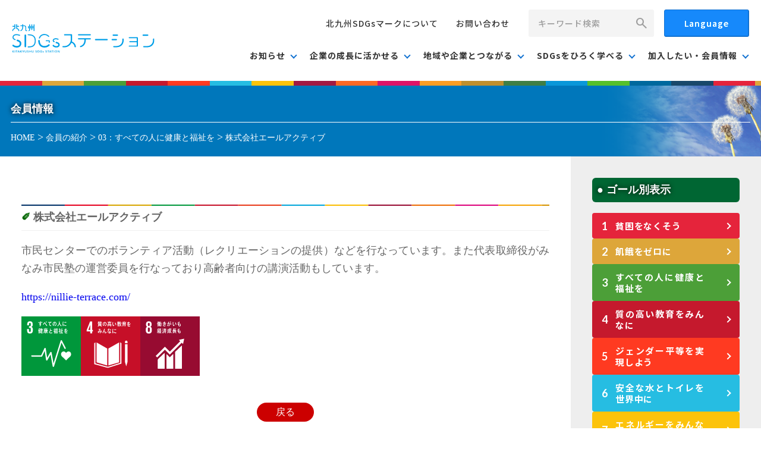

--- FILE ---
content_type: text/css
request_url: https://kitaq-sdgs.com/wp/wp-content/themes/linksoftware2021/legacy-css/breadcrumb.css
body_size: 329
content:
@charset "UTF-8";
/************************************************************************/
/*パンくずナビ*/
/*共通-------------------------------------*/
.css-legacy-interface #breadcrumb {
  width: auto;
  padding: 0;
  margin: 0;
}
.css-legacy-interface #breadcrumb ul {
  list-style: none;
  margin: 0;
  padding: 0;
  font-size: 0;
  line-height: 1.2;
  color: #000;
}
.css-legacy-interface #breadcrumb li {
  margin: 0;
  padding: 0;
  display: inline-block;
  white-space: nowrap;
  overflow: hidden;
}
@media screen and (max-width: 768px) {
  .css-legacy-interface #breadcrumb li {
    white-space: normal;
  }
}
.css-legacy-interface #breadcrumb span {
  font-size: 0.75em;
}
.css-legacy-interface #breadcrumb br {
  display: none;
}
.css-legacy-interface #breadcrumb li::after {
  content: ">";
  margin-left: 0.25rem;
  margin-right: 0.25rem;
}
.css-legacy-interface #breadcrumb li:last-child::after {
  content: "";
  margin-right: 0;
}
.css-legacy-interface #breadcrumb a {
  color: #000;
}
/*# sourceMappingURL=breadcrumb.css.map */

--- FILE ---
content_type: text/css
request_url: https://kitaq-sdgs.com/wp/wp-content/themes/linksoftware2021/legacy-css/iframe-fix.css
body_size: 165
content:
/*iFrame-Fix*/
.css-legacy-interface .iframefix {
  position: relative;
  width: 100%;
  padding-top: 56.25%;
}
.css-legacy-interface .iframefix iframe {
  position: absolute;
  top: 0;
  right: 0;
  width: 100%;
  height: 100%;
}
/*# sourceMappingURL=iframe-fix.css.map */

--- FILE ---
content_type: text/css
request_url: https://kitaq-sdgs.com/wp/wp-content/themes/linksoftware2021/legacy-css/wordpress.css
body_size: 872
content:
@charset "UTF-8";
/******************************************************************************/
/*Wordpress CSS*/
/*
画像
基本構成
左揃え
<div class="wp-block-image"><figure class="alignleft"><img></figure></div>

右揃え
<div class="wp-block-image"><figure class="alignright"><img></figure></div>

中央揃え
<div class="wp-block-image"><figure class="aligncenter"><img></figure></div>


<blockquote class="wp-block-pullquote"><p>リードコラム</p><cite>引用元の表示</cite></blockquote>

*/
/******************************************************************************/
.css-legacy-interface {
  /*ファイルリンク*/
  /*水平線*/
  /*パスワードフォーム*/
}
.css-legacy-interface .size-auto,
.css-legacy-interface .size-full,
.css-legacy-interface .size-large,
.css-legacy-interface .size-medium,
.css-legacy-interface .size-thumbnail {
  max-width: 100%;
  height: auto;
}
.css-legacy-interface .wp-block-file__button {
  display: inline-block;
  white-space: nowrap;
}
.css-legacy-interface .wp-block-separator {
  border: none !important;
  border-bottom: 1px solid #ccc !important;
  margin: 1em auto !important;
  max-width: 100% !important;
}
.css-legacy-interface .wp-block-separator:not(.is-style-wide):not(.is-style-dots) {
  max-width: 100% !important;
}
.css-legacy-interface .wp-block-image,
.css-legacy-interface .wp-block-embed {
  margin-bottom: 1em;
}
.css-legacy-interface .wp-block-column {
  margin-bottom: 1.75em;
}
.css-legacy-interface .post-password-form {
  width: auto;
  display: -webkit-box;
  display: -ms-flexbox;
  display: flex;
  -webkit-box-align: center;
      -ms-flex-align: center;
          align-items: center;
}
.css-legacy-interface .post-password-form * {
  text-align: left;
  text-justify: unset;
}
.css-legacy-interface .post-password-form p {
  display: -webkit-box;
  display: -ms-flexbox;
  display: flex;
  width: 100%;
  margin: 0;
  padding: 0;
}
.css-legacy-interface .post-password-form label {
  margin: 0;
  padding: 0;
  width: calc(100% - 6em);
  font-size: 16px;
}
@media screen and (max-width: 768px) {
  .css-legacy-interface .post-password-form label {
    font-size: 3.2vw;
  }
}
.css-legacy-interface .post-password-form input[type=password] {
  display: inline-block;
  margin: 0;
  padding: 1rem;
  color: #000;
  border: solid 1px #666;
  border-radius: 0;
  width: calc(100% - 6em);
  height: 40px;
}
.css-legacy-interface .post-password-form label ~ input[type=submit] {
  background: #006699;
  border: none;
  color: #fff;
  margin: 0;
  width: 6em;
  height: 40px;
  border-radius: 0;
}
/*# sourceMappingURL=wordpress.css.map */

--- FILE ---
content_type: text/css
request_url: https://kitaq-sdgs.com/wp/wp-content/themes/linksoftware2021/legacy-css/form.css
body_size: 903
content:
@charset "UTF-8";
.css-legacy-interface form {
  margin: 0;
  padding: 0;
  width: 100%;
}
.css-legacy-interface #FORM legend {
  margin: 2em 0 2rem 0;
  padding: 0;
  text-align: center;
}
.css-legacy-interface #FORM legend::before {
  content: "";
  display: inline-block;
  width: 10%;
  height: 0.3em;
  border-top: solid 1px #ccc;
  margin-right: 0.5em;
}
.css-legacy-interface #FORM legend::after {
  content: "";
  display: inline-block;
  width: 10%;
  height: 0.3em;
  border-top: solid 1px #ccc;
  margin-left: 0.5em;
}
.css-legacy-interface #FORM dl {
  margin: 0 0 10px 0;
  padding: 0 0 0 0;
  display: -webkit-box;
  display: -ms-flexbox;
  display: flex;
  -ms-flex-wrap: wrap;
      flex-wrap: wrap;
  font-size: 0.9em;
  width: 100%;
  height: auto;
  border: solid 1px #ccc;
}
.css-legacy-interface #FORM dl dt {
  margin: 0;
  padding: 0.5em;
  min-width: 250px;
  background: #e5e5e5;
}
.css-legacy-interface #FORM dl dt::before {
  content: "";
}
.css-legacy-interface #FORM dl dt::after {
  content: "";
  margin: 0;
  padding: 0;
}
.css-legacy-interface #FORM dl dd {
  margin: 0;
  padding: 0;
  min-width: calc(100% - 260px);
  max-width: 100%;
  min-height: 32px;
  -webkit-box-flex: 1;
      -ms-flex: 1 0 auto;
          flex: 1 0 auto;
}
.css-legacy-interface #FORM dl dd label {
  margin: 0;
  padding: 0.5em 0.5em 0.5em 0;
  display: inline-block;
  line-height: 1.6em;
}
.css-legacy-interface #FORM dl dd::before {
  content: "";
  margin: 0;
  padding: 0;
}
.css-legacy-interface #FORM dl strong {
  font-weight: 300;
}
.css-legacy-interface #FORM dl strong::after {
  content: "※";
  color: #cc0000;
  font-size: 8px;
  margin: 0 0 0 0.25em;
  vertical-align: top;
}
.css-legacy-interface #FORM dl input[type=checkbox] {
  margin: 0 0.25em 0 0;
  padding: 0;
  width: 24px;
  height: 24px;
  vertical-align: bottom;
  font-size: 1em;
}
.css-legacy-interface #FORM dl input[type=radio] {
  margin: 0;
  padding: 0;
  width: 1em;
  height: 1em;
  min-width: 16px;
  min-height: 16px;
  vertical-align: top;
}
.css-legacy-interface #FORM dl input[type=text] {
  display: block;
  width: 100%;
  margin: 0;
  padding: 0.5em;
  border: none;
}
.css-legacy-interface #FORM dl input[type=email] {
  display: block;
  width: 100%;
  margin: 0;
  padding: 0.5em;
  border: none;
}
.css-legacy-interface #FORM dl textarea {
  display: block;
  resize: vertical;
  margin: 0;
  padding: 0.5em;
  width: 100%;
  height: auto;
  line-height: 1.6em;
  vertical-align: top;
  border: none;
}
.css-legacy-interface #FORM div.button ul {
  width: 100%;
  margin: 0;
  padding: 0;
  list-style: none;
  display: -webkit-box;
  display: -ms-flexbox;
  display: flex;
  -webkit-box-pack: center;
  -ms-flex-pack: center;
  justify-content: center;
}
.css-legacy-interface #FORM div.button ul li {
  margin: 5%;
  padding: 0;
  width: 30%;
}
.css-legacy-interface #FORM div.button ul li::before {
  content: "";
  margin: 0;
  padding: 0;
}
.css-legacy-interface #FORM div.button input[type=submit] {
  width: 100%;
  -webkit-box-sizing: border-box;
          box-sizing: border-box;
  margin: 0;
  padding: 0;
  background: #ffffff;
  border: solid 1px #888888;
  cursor: pointer;
  text-shadow: 1px 1px 2px #888888;
  -webkit-transition: all 800ms 0s ease;
  transition: all 800ms 0s ease;
}
.css-legacy-interface #FORM div.button input[type=reset] {
  width: 100%;
  -webkit-box-sizing: border-box;
          box-sizing: border-box;
  margin: 0;
  padding: 0;
  background: #ffffff;
  border: solid 1px #888888;
  cursor: pointer;
  text-shadow: 1px 1px 2px #888888;
  -webkit-transition: all 800ms 0s ease;
  transition: all 800ms 0s ease;
}
.css-legacy-interface #FORM div.button input:hover[type=submit] {
  -webkit-box-sizing: border-box;
          box-sizing: border-box;
  margin: 0;
  padding: 0;
  background: #006699;
  color: #ffffff;
}
.css-legacy-interface #FORM div.button input:hover[type=reset] {
  -webkit-box-sizing: border-box;
          box-sizing: border-box;
  margin: 0;
  padding: 0;
  background: #006699;
  color: #ffffff;
}
/*# sourceMappingURL=form.css.map */

--- FILE ---
content_type: application/javascript
request_url: https://kitaq-sdgs.com/wp/wp-content/themes/linksoftware2021/js/library/ScrollTriggerConfigScrollTarget.js
body_size: 379
content:
//////////////////////////////////////////////////////////////////
//	ViewPort に出入りする度に Toggle させたい場合 .js-scroll-target
//////////////////////////////////////////////////////////////////

var jsScrollTargets = gsap.utils.toArray(".js-scroll-target");

jsScrollTargets.forEach((jsScrollTarget) => {
    gsap.to(jsScrollTarget, {
        scrollTrigger: {
            trigger: jsScrollTarget,
            start: "top 60%", //発火位置を変更したい場合はここを調整
            end: "bottom 15%", //発火位置を変更したい場合はここを調整
            toggleClass: "is-on",
            // markers: true
        },
    });
});

//////////////////////////////////////////////////////////////////
//	一度しか発火させたくない場合 .js-scroll-target-once
//////////////////////////////////////////////////////////////////
var jsScrollTargetsOnce = gsap.utils.toArray(".js-scroll-target-once");

jsScrollTargetsOnce.forEach((jsScrollTargetOnce) => {
    gsap.to(jsScrollTargetOnce, {
        scrollTrigger: {
            trigger: jsScrollTargetOnce,
            start: "top 75%", //発火位置を変更したい場合はここを調整
            toggleClass: "is-on",
            once: true, // 一度classが付いたら外れないようにする
            // markers: true
        },
    });
});

var jsScrollTargetsOnce = gsap.utils.toArray(".js-scroll-target-once-01");

jsScrollTargetsOnce.forEach((jsScrollTargetOnce) => {
    gsap.to(jsScrollTargetOnce, {
        scrollTrigger: {
            trigger: jsScrollTargetOnce,
            start: "top 80%", //発火位置を変更したい場合はここを調整
            toggleClass: "is-on",
            once: true, // 一度classが付いたら外れないようにする
            // markers: true
        },
    });
});

var jsScrollTargetsOnce = gsap.utils.toArray(".js-scroll-target-once-02");

jsScrollTargetsOnce.forEach((jsScrollTargetOnce) => {
    gsap.to(jsScrollTargetOnce, {
        scrollTrigger: {
            trigger: jsScrollTargetOnce,
            start: "top 85%", //発火位置を変更したい場合はここを調整
            toggleClass: "is-on",
            once: true, // 一度classが付いたら外れないようにする
            // markers: true
        },
    });
});


--- FILE ---
content_type: image/svg+xml
request_url: https://kitaq-sdgs.com/wp/wp-content/themes/linksoftware2021/img/category04.svg
body_size: 5919
content:
<?xml version="1.0" encoding="utf-8"?>
<!-- Generator: Adobe Illustrator 15.1.0, SVG Export Plug-In  -->
<!DOCTYPE svg PUBLIC "-//W3C//DTD SVG 1.1//EN" "http://www.w3.org/Graphics/SVG/1.1/DTD/svg11.dtd" [
	<!ENTITY ns_flows "http://ns.adobe.com/Flows/1.0/">
]>
<svg version="1.1"
	 xmlns="http://www.w3.org/2000/svg" xmlns:xlink="http://www.w3.org/1999/xlink" xmlns:a="http://ns.adobe.com/AdobeSVGViewerExtensions/3.0/"
	 x="0px" y="0px" width="152px" height="152px" viewBox="0 0 152 152" enable-background="new 0 0 152 152" xml:space="preserve">
<defs>
</defs>
<rect fill="#C60F28" width="152" height="152"/>
<polygon fill="#FFFFFF" points="67.402,82.064 40.14,66.324 40.14,117.244 67.402,125.47 "/>
<polygon fill="#FFFFFF" points="70.399,82.169 70.399,125.487 97.838,117.238 97.838,66.326 "/>
<polygon fill="#FFFFFF" points="113.589,116.341 112.789,116.341 116.016,127.614 119.236,116.341 118.437,116.341 119.236,116.341 
	119.236,71.038 118.437,71.038 117.636,71.038 116.787,71.038 115.182,71.038 114.39,71.038 113.589,71.038 112.787,71.038 
	112.787,116.341 "/>
<polygon fill="#FFFFFF" points="103.694,68.511 100.771,66.203 100.771,118.626 70.48,128.412 69.079,128.412 68.803,128.412 
	67.402,128.412 37.246,119.988 37.246,66.203 34.321,68.511 34.321,122.039 67.264,131.158 68.803,131.158 69.079,131.158 
	70.617,131.158 101.009,121.509 103.694,120.719 "/>
<path fill="#FFFFFF" d="M119.238,65.037c0-1.784-1.444-3.227-3.223-3.227c-1.784,0-3.227,1.442-3.227,3.227v3.476h6.449V65.037z"/>
<path fill="#FFFFFF" d="M23.812,43.45h4.882v-4.971h2.081v-4.021h-2.081V12.804h-5.064l-8.902,22.513v3.163h9.085V43.45z
	 M19.245,34.458l4.611-12.61h0.047v12.61H19.245z"/>
<path fill="#FFFFFF" d="M47.273,16.087l0.014,1.517h-1.278v-1.558h-0.806c-0.107,1.065-0.598,1.949-1.322,2.598l-1.022-0.716
	c1.037-0.841,1.059-1.643,1.059-3.006c0-0.521-0.021-1.041-0.045-1.562l1.104,0.084c0.604-0.084,1.912-0.392,2.384-0.634
	l0.974,1.183c0,0.113-0.122,0.155-0.194,0.155c-0.082,0-0.166-0.042-0.24-0.084c-0.878,0.167-1.768,0.266-2.657,0.35
	c0,0.196,0,0.38-0.011,0.576h4.292v1.097H47.273z M52.35,16.215v1.389h-1.383v-1.461h-0.949c-0.156,0.758-0.58,1.407-1.134,1.812
	h3.453v5.496h-1.42c0.664,0.592,2.119,0.899,2.948,1.012l-0.89,1.324c-1.313-0.368-2.61-0.887-3.813-1.616
	c0.265-0.255,0.565-0.451,0.819-0.72h-3.166c0.105,0.128,0.732,0.72,0.732,0.832c0,0.097-0.095,0.139-0.166,0.139
	c-0.047,0-0.096-0.013-0.146-0.028c-1.118,0.593-2.297,1.111-3.513,1.351l-0.769-1.152c1.033-0.212,2.046-0.38,2.907-1.141h-1.305
	v-5.496h3.953c-0.24-0.138-0.468-0.306-0.696-0.461c0.77-0.55,0.988-1.056,0.988-2.094c0-0.689-0.016-1.393-0.05-2.082l1.107,0.086
	c0.587-0.056,1.769-0.31,2.368-0.619l1.108,1.14c0.047,0.055,0.131,0.124,0.131,0.21c0,0.112-0.157,0.126-0.217,0.126
	c-0.108,0-0.216-0.028-0.314-0.085c-0.949,0.114-1.899,0.213-2.85,0.254c0,0.21,0,0.408-0.01,0.618h3.821v1.168H52.35z
	 M50.907,18.953h-5.078v0.574h5.078V18.953z M50.917,20.417h-5.089v0.549h5.089V20.417z M50.917,21.862h-5.089v0.563h5.089V21.862z"
	/>
<path fill="#FFFFFF" d="M61.712,24.855c-0.374-0.407-0.708-0.843-1.079-1.235c1.898-0.533,3.653-1.308,3.653-3.977
	c0-1.812-0.937-3.456-2.512-3.823c-0.326,2.432-0.964,6.297-2.852,7.729C58.572,23.815,58.225,24,57.805,24
	c-0.494,0-0.976-0.395-1.288-0.815c-0.565-0.759-0.771-1.896-0.771-2.881c0-3.442,2.442-5.876,5.306-5.876
	c2.646,0,4.797,1.841,4.797,5.115C65.849,22.606,64.094,24.212,61.712,24.855 M57.479,18.377c-0.23,0.605-0.336,1.267-0.336,1.927
	c0,0.576,0.105,2.065,0.78,2.065c0.243,0,0.444-0.267,0.59-0.449c1.132-1.351,1.613-4.23,1.731-6.072
	C59.163,16.073,57.924,17.199,57.479,18.377"/>
<path fill="#FFFFFF" d="M68.175,15.399v-1.281h4.206v-1.377l1.507,0.1c0.085,0,0.192,0.043,0.192,0.169
	c0,0.111-0.121,0.211-0.205,0.24v0.868h4.344v1.281H68.175z M75.883,25.604l-0.913-1.143c0.842-0.167,1.563-0.28,1.563-1.501v-2.574
	h-6.615v4.893h-1.369v-5.986h9.404v3.766C77.953,24.702,77.217,25.391,75.883,25.604 M69.953,15.875h6.472v2.883h-6.472V15.875z
	 M70.725,21.02h5.029v3.105h-5.029V21.02z M75.069,16.9h-3.806v0.875h3.806V16.9z M74.465,22.019h-2.477v1.055h2.477V22.019z"/>
<path fill="#FFFFFF" d="M83.062,24.871c-0.349,0.01-0.678-0.146-0.938-0.409c-1.039-1.067-1.369-3.084-1.411-4.63
	c-0.035-1.293,0.061-2.588,0.242-3.86c0.06-0.492,0.12-0.971,0.2-1.452c0.379,0.103,1.385,0.428,1.703,0.629
	c0.049,0.028,0.086,0.08,0.088,0.152c0.005,0.153-0.138,0.244-0.245,0.273c-0.241,0.724-0.401,2.05-0.464,2.839
	c-0.059,0.593-0.042,1.181-0.025,1.787c0.017,0.615,0.109,1.29,0.293,1.877c0.081,0.261,0.265,0.906,0.565,0.897
	c0.577-0.016,1.298-1.877,1.547-2.447l0.758,1.794C85.017,23.259,84.014,24.847,83.062,24.871 M88.933,22.591
	c-0.266-2.257-0.819-4.112-2.038-5.936c0.5-0.236,0.961-0.516,1.46-0.741c1.078,1.545,1.842,4,2.123,5.947
	C89.968,22.127,89.456,22.363,88.933,22.591"/>
<path fill="#FFFFFF" d="M99.097,14.486c-0.432,0.911-0.904,1.824-1.465,2.643h0.779v1.137H96.87
	c-0.179,0.226-0.347,0.45-0.539,0.675h1.659v0.969c-0.407,0.493-0.831,0.958-1.299,1.379v0.352c0.66-0.112,1.334-0.225,1.996-0.381
	l-0.108,1.296c-0.601,0.17-1.214,0.264-1.815,0.391v0.829c0,1.338-0.65,1.927-1.696,2.196l-0.89-1.027
	c1.035-0.296,1.251-0.493,1.251-1.772c-0.542,0.128-1.096,0.24-1.636,0.366c-0.011,0.084-0.086,0.237-0.169,0.237
	c-0.073,0-0.108-0.053-0.131-0.126l-0.554-1.432c0.815-0.1,1.634-0.242,2.44-0.396c0-0.447-0.023-0.913-0.023-1.364l0.736,0.044
	c0.167-0.184,0.32-0.392,0.455-0.633H95.44c-0.648,0.647-1.359,1.197-2.13,1.616l-0.828-0.956c1.033-0.576,2.007-1.307,2.813-2.276
	h-2.514v-1.168h2.021v-1.207h-1.552v-1.291h1.54v-1.745l1.43,0.128c0.072,0,0.145,0.041,0.145,0.139c0,0.115-0.099,0.212-0.18,0.255
	v1.236h1.737l-0.823,0.813c0.301-0.688,0.576-1.375,0.792-2.108l1.313,0.803c0.069,0.041,0.142,0.111,0.142,0.227
	C99.348,14.486,99.18,14.501,99.097,14.486 M96.161,15.85v1.25c0.266-0.392,0.519-0.815,0.746-1.25H96.161z M103.161,25.658
	c-0.697-0.505-1.576-1.572-2.081-2.347c-0.791,1.042-1.887,1.94-2.969,2.5l-0.879-1.093c1.168-0.464,2.368-1.392,3.042-2.613
	c-0.421-0.888-0.708-1.829-0.936-2.8c-0.146,0.269-0.305,0.533-0.484,0.773l-0.829-0.898c1.047-1.632,1.708-4.328,1.902-6.34
	l1.525,0.479c0.084,0.025,0.157,0.142,0.157,0.236c0,0.128-0.179,0.241-0.266,0.271c-0.167,0.659-0.348,1.332-0.551,1.979h3.02
	v1.252h-0.662c-0.133,1.657-0.472,3.638-1.241,5.072c0.603,0.983,1.433,1.743,2.298,2.377L103.161,25.658z M100.349,17.059
	l-0.123,0.311c0.148,1.15,0.448,2.26,0.834,3.327c0.382-1.153,0.599-2.401,0.672-3.638H100.349z"/>
<path fill="#FFFFFF" d="M113.3,15.468c0.733,0.858,1.514,1.661,2.211,2.557l-1.08,0.988c-0.313-0.438-0.613-0.857-0.978-1.237
	c-2.477,0.226-4.965,0.294-7.457,0.448l-0.288-1.361h1.24c0.167,0,0.335-0.072,0.468-0.197c0.362-0.323,0.649-0.788,0.939-1.197
	h-3.045v-1.21h4.404v-1.444l1.693,0.111c0.086,0,0.145,0.099,0.145,0.198c0,0.125-0.167,0.24-0.25,0.281v0.854h4.439v1.21H113.3z
	 M112.349,25.646l-0.868-1.042c0.806-0.141,1.301-0.294,1.301-1.377h-4.608v2.307h-1.356V18.7h7.372v4.808
	C114.188,24.913,113.491,25.534,112.349,25.646 M108.163,19.77v0.633h4.618l0.014-0.633H108.163z M112.795,21.442h-4.632v0.688
	h4.632V21.442z M110.411,15.468c-0.507,0.479-0.985,1.014-1.527,1.448c1.217-0.041,2.441-0.126,3.655-0.196
	c-0.216-0.195-0.42-0.421-0.623-0.633c0.349-0.194,0.696-0.393,1.034-0.619H110.411z"/>
<path fill="#FFFFFF" d="M127.215,19.87c-0.057,0-0.118-0.028-0.176-0.068c-0.87,0.292-2.542,0.956-3.333,1.317v2.165l-1.42-0.014
	c0.013-0.194,0.013-0.407,0.013-0.644V21.84c-0.963,0.447-1.445,1.023-1.445,1.67c0,0.563,0.555,0.857,1.647,0.857
	c1.191,0,2.275-0.153,3.503-0.562l-0.047,1.645c-1.06,0.348-2.228,0.406-3.021,0.406c-2.358,0-3.538-0.742-3.538-2.249
	c0-0.729,0.339-1.402,0.986-2.022c0.41-0.379,1.023-0.786,1.828-1.208c-0.021-0.633-0.216-0.956-0.564-0.956
	c-0.445,0-0.854,0.167-1.237,0.535c-0.244,0.225-0.554,0.519-0.927,0.952c-0.446,0.495-0.724,0.832-0.891,1.001
	c-0.217-0.255-0.553-0.633-1.001-1.151c1.351-1.057,2.361-2.334,3.034-3.811c-0.638,0.084-1.35,0.143-2.117,0.184
	c-0.047-0.534-0.121-1.025-0.193-1.461c1.129,0,2.058-0.043,2.755-0.141c0.143-0.41,0.276-1.057,0.409-1.942l1.623,0.367
	c0.095,0.025,0.144,0.084,0.144,0.168s-0.058,0.154-0.191,0.21c-0.061,0.24-0.168,0.606-0.322,1.081
	c0.551-0.07,1.37-0.278,2.247-0.518l-0.133,1.545c-0.661,0.141-1.551,0.281-2.656,0.437c-0.17,0.421-0.446,0.941-0.748,1.404
	c0.289-0.084,0.529-0.096,0.685-0.096c0.734,0,1.218,0.492,1.432,1.502c0.962-0.506,2.058-1.026,3.249-1.56l0.552,1.573
	C127.36,19.814,127.314,19.87,127.215,19.87"/>
<path fill="#FFFFFF" d="M53.291,41.06c-0.531-0.421-1.071-0.86-1.636-1.21c-0.47,1.3-1.421,2.918-2.478,3.559l-1.25-0.832
	c1.143-0.671,1.984-1.966,2.452-3.383c-0.723-0.377-1.48-0.686-2.247-0.847c-0.17,0.496-0.363,0.991-0.581,1.46
	c-0.517,1.165-1.166,2.348-2.392,2.348c-1.01,0-1.72-0.977-1.72-2.189c0-1.546,1.061-2.641,2.225-2.961
	c0.482-0.131,0.984-0.143,1.467-0.131c0.338-0.874,0.708-2.492,0.879-3.455l-2.563,0.45l-0.278-1.677h0.135
	c0.843,0,3.344-0.205,4.053-0.528c0.181,0.238,0.386,0.456,0.591,0.676c-0.254,0.889-0.53,1.763-0.795,2.65
	c-0.206,0.675-0.396,1.347-0.627,2.002c0.771,0.146,1.527,0.379,2.251,0.732c0.253-0.936,0.359-1.943,0.396-2.92
	c0.481,0.333,0.96,0.656,1.42,1.02c-0.097,0.862-0.217,1.72-0.445,2.539c0.611,0.319,1.239,0.641,1.827,1.065
	C53.761,39.965,53.53,40.521,53.291,41.06 M44.801,39.893c0,0.366,0.13,0.688,0.454,0.688c0.219,0,0.363-0.087,0.507-0.262
	c0.386-0.439,0.781-1.545,0.974-2.146C45.894,38.248,44.801,38.668,44.801,39.893"/>
<path fill="#FFFFFF" d="M62.226,43.232c-1.6,0-1.479-1.706-1.479-3.034v-1.312c0-0.391,0.011-0.861-0.435-0.861
	c-0.109,0-0.216,0.028-0.323,0.057c-1.806,0.523-2.491,3.32-3.06,5.079c-0.477-0.262-0.945-0.524-1.416-0.788
	c0.493-1.369,1.045-2.697,1.613-4.042c0.634-1.495,1.259-3.007,1.91-4.502c0.362-0.83,0.697-1.674,1.083-2.493
	c0.445,0.209,1.105,0.515,1.517,0.78c0.046,0.022,0.082,0.067,0.082,0.138c0,0.109-0.107,0.177-0.202,0.177
	c-0.807,1.398-1.527,2.883-2.263,4.319c-0.071,0.141-0.142,0.266-0.217,0.391c0.492-0.275,1.047-0.527,1.601-0.527
	c1.166,0,1.528,0.898,1.528,2.104c0,0.72-0.013,1.424-0.013,2.145c0,0.362,0.048,0.861,0.456,0.861c0.531,0,1.133-0.499,1.518-0.888
	c0.488-0.511,0.878-1.177,1.225-1.826c0.192,0.666,0.383,1.315,0.555,1.979C65.101,42.332,63.655,43.232,62.226,43.232"/>
<path fill="#FFFFFF" d="M73.423,34.088c-0.59,0.167-1.166,0.311-1.757,0.421c-0.624,2.165-1.492,4.724-2.623,6.592
	c-0.446-0.224-0.893-0.491-1.324-0.758c1.024-1.716,1.865-3.669,2.408-5.665c-0.59,0.101-1.192,0.142-1.794,0.152
	c-0.061-0.489-0.133-0.981-0.192-1.488c0.217,0.029,0.434,0.029,0.663,0.029c0.553,0,1.116-0.029,1.673-0.115
	c0.179-0.784,0.276-1.614,0.324-2.427c0.565,0.084,1.119,0.152,1.673,0.279c-0.145,0.646-0.287,1.309-0.481,1.954
	c0.493-0.112,0.965-0.309,1.445-0.481C73.438,33.077,73.423,33.582,73.423,34.088 M76.785,42.684
	c-0.499-0.518-1.007-1.051-1.598-1.447c0.008,0.156,0.001,0.311-0.004,0.462c-0.053,1.45-0.993,1.843-2.078,1.843
	c-0.386,0-0.768-0.054-1.139-0.182c-0.723-0.281-1.453-1.013-1.416-1.996c0.053-1.418,1.065-2.135,2.196-2.135
	c0.324,0,0.661,0.026,0.984,0.082c-0.012-0.66-0.035-1.32-0.012-1.982c0.014-0.335,0.059-0.631,0.18-0.954h1.084
	c0.072,0,0.422-0.057,0.417,0.113c0,0.028-0.001,0.04-0.014,0.056c-0.154,0.252-0.237,0.562-0.248,0.857
	c-0.027,0.745-0.007,1.474,0.026,2.22c0.867,0.351,1.854,0.999,2.549,1.674C77.421,41.771,77.115,42.25,76.785,42.684 M73.792,40.66
	c-0.262-0.123-0.563-0.153-0.863-0.153c-0.456,0-1.03,0.14-1.053,0.8c-0.025,0.649,0.664,0.943,1.135,0.943
	c0.443,0,0.773-0.101,0.795-0.703C73.817,41.253,73.804,40.957,73.792,40.66 M77.007,35.959c-0.842-0.771-1.89-1.32-2.926-1.616
	l0.697-1.403c1.036,0.307,2.154,0.812,2.999,1.615L77.007,35.959z"/>
<path fill="#FFFFFF" d="M82.607,43.113c-0.44,0.043-0.875,0.103-1.326,0.156c-0.545-1.724-0.631-3.591-0.631-5.418
	c0-2.042,0.267-4.097,0.631-6.096l1.057,0.243c0.159,0.045,0.366,0.058,0.522,0.133c0.074,0.024,0.137,0.069,0.137,0.184
	c0,0.113-0.109,0.187-0.195,0.187c-0.486,2.001-0.706,4.256-0.706,6.326c0,0.518,0.025,1.022,0.025,1.54
	c0.217-0.648,0.423-1.308,0.654-1.957c0.306,0.275,0.61,0.561,0.911,0.835C83.153,40.524,82.766,41.673,82.607,43.113
	 M90.472,42.703c-0.67,0.146-1.545,0.145-2.221,0.122c-1.737-0.053-3.356-0.331-3.567-2.942c0.409-0.302,0.819-0.621,1.239-0.911
	c0.003,1.481,0.705,2.149,1.838,2.185c0.894,0.028,1.88-0.027,2.738-0.325C90.49,41.454,90.48,42.07,90.472,42.703 M90.167,34.727
	c-0.938-0.195-1.861-0.251-2.815-0.17c-0.655,0.053-1.303,0.183-1.947,0.334c-0.051-0.514-0.086-1.151-0.15-1.665
	c0.908-0.25,1.83-0.248,2.758-0.327c0.765-0.062,1.528,0.006,2.294,0.112C90.261,33.58,90.227,34.159,90.167,34.727"/>
</svg>


--- FILE ---
content_type: image/svg+xml
request_url: https://kitaq-sdgs.com/wp/wp-content/themes/linksoftware2021/img/category03.svg
body_size: 5942
content:
<?xml version="1.0" encoding="utf-8"?>
<!-- Generator: Adobe Illustrator 15.1.0, SVG Export Plug-In  -->
<!DOCTYPE svg PUBLIC "-//W3C//DTD SVG 1.1//EN" "http://www.w3.org/Graphics/SVG/1.1/DTD/svg11.dtd" [
	<!ENTITY ns_flows "http://ns.adobe.com/Flows/1.0/">
]>
<svg version="1.1"
	 xmlns="http://www.w3.org/2000/svg" xmlns:xlink="http://www.w3.org/1999/xlink" xmlns:a="http://ns.adobe.com/AdobeSVGViewerExtensions/3.0/"
	 x="0px" y="0px" width="152px" height="152px" viewBox="0 0 152 152" enable-background="new 0 0 152 152" xml:space="preserve">
<defs>
</defs>
<rect fill="#00973B" width="152" height="152"/>
<path fill="#FFFFFF" d="M127.055,96.89c0-4.103-2.744-7.43-6.9-7.43c-2.079,0-4.586,2.183-5.948,3.526
	c-1.361-1.346-3.704-3.53-5.782-3.53c-4.156,0-7.068,3.326-7.068,7.432c0,2.054,0.841,3.908,2.205,5.255l10.655,10.24l10.641-10.229
	l-0.009-0.007C126.211,100.8,127.055,98.942,127.055,96.89"/>
<path fill="#FFFFFF" d="M81.689,129.102c-0.035,0-0.072-0.002-0.108-0.004c-0.811-0.046-1.48-0.623-1.616-1.389l-5.413-30.243
	l-8.199,14.584c-0.358,0.639-1.109,0.982-1.846,0.855c-0.744-0.127-1.318-0.696-1.426-1.414l-3.48-23.337l-6.369,13.721
	c-0.281,0.606-0.907,0.995-1.598,0.995h-24.75c-0.966,0-1.75-0.751-1.75-1.678c0-0.929,0.784-1.68,1.75-1.68h23.613l8.376-18.048
	c0.318-0.685,1.067-1.081,1.84-0.98c0.771,0.104,1.38,0.685,1.491,1.423l3.589,24.067l8.084-14.385
	c0.355-0.631,1.086-0.976,1.824-0.858c0.736,0.118,1.315,0.668,1.441,1.374l5.012,28.007l18.268-58.214
	c0.208-0.662,0.818-1.135,1.538-1.188c0.722-0.053,1.401,0.319,1.714,0.942l9.613,19.118c0.417,0.833,0.053,1.838-0.816,2.239
	c-0.87,0.404-1.918,0.053-2.337-0.783l-7.656-15.228l-19.114,60.908C83.141,128.62,82.458,129.102,81.689,129.102"/>
<path fill="#FFFFFF" d="M21.691,43.798c5.2,0,7.458-2.758,7.458-7.004v-4.521c0-2.803-1.22-4.612-3.796-5.197
	c2.125-0.679,3.526-2.398,3.526-4.973v-2.668c0-4.339-2.08-7.007-6.826-7.007c-5.334,0-7.188,3.162-7.188,7.685v2.711h4.702v-3.118
	c0-1.897,0.589-2.98,2.216-2.98c1.629,0,2.213,1.083,2.213,2.755v3.299c0,1.629-1.084,2.486-2.755,2.486h-1.945V29.2h2.17
	c1.808,0,2.53,0.857,2.53,2.485v5.063c0,1.626-0.722,2.757-2.304,2.757c-1.763,0-2.396-1.176-2.396-2.983v-4.385h-4.699v4.022
	C14.596,40.816,16.447,43.798,21.691,43.798"/>
<path fill="#FFFFFF" d="M107.315,24.602c-0.43,0.043-0.858,0.104-1.3,0.158c-0.536-1.735-0.619-3.614-0.619-5.452
	c0-2.056,0.26-4.125,0.619-6.137l1.038,0.243c0.154,0.045,0.358,0.059,0.511,0.133c0.074,0.027,0.134,0.071,0.134,0.188
	c0,0.114-0.106,0.186-0.192,0.186c-0.478,2.015-0.693,4.285-0.693,6.37c0,0.521,0.025,1.026,0.025,1.55
	c0.215-0.653,0.418-1.317,0.642-1.97c0.301,0.274,0.601,0.563,0.896,0.839C107.852,21.996,107.472,23.153,107.315,24.602
	 M114.901,24.332c-0.659,0.146-1.518,0.144-2.182,0.125c-1.706-0.056-3.295-0.335-3.502-2.965c0.403-0.304,0.803-0.625,1.216-0.917
	c0.003,1.491,0.694,2.163,1.806,2.2c0.877,0.025,1.846-0.029,2.689-0.327C114.918,23.073,114.91,23.694,114.901,24.332
	 M114.601,16.302c-0.92-0.195-1.828-0.251-2.765-0.171c-0.643,0.054-1.279,0.184-1.912,0.337c-0.05-0.517-0.085-1.159-0.147-1.677
	c0.89-0.249,1.796-0.249,2.707-0.327c0.751-0.063,1.501,0.004,2.253,0.112C114.693,15.148,114.661,15.732,114.601,16.302"/>
<path fill="#FFFFFF" d="M53.365,16.207c-0.499-0.041-0.999-0.069-1.487-0.082c-0.73-0.021-1.458-0.053-2.178-0.029
	c0.012,0.543-0.013,1.05,0.023,1.589c0.379,0.688,0.453,1.521,0.453,2.311c0,2.439-0.976,4.62-2.997,5.378
	c-0.436-0.38-0.9-0.715-1.326-1.109c1.098-0.266,2.266-1.197,2.639-2.515c-0.301,0.19-0.653,0.236-1.008,0.236
	c-1.035,0-1.645-1.333-1.645-2.46c0-1.403,0.694-2.793,1.973-2.793c0.159,0,0.329,0.019,0.488,0.059
	c0-0.231-0.011-0.472-0.024-0.704c-0.83-0.007-1.656,0.058-2.472,0.11c-0.792,0.067-1.569,0.15-2.35,0.261
	c-0.047-0.558-0.026-1.126-0.047-1.683c1.617-0.031,3.225-0.031,4.842-0.091c-0.036-0.72-0.058-1.429-0.071-2.159
	c0.353,0.027,0.731,0.088,1.085,0.145c0.145,0.027,0.315,0.027,0.45,0.072c0.083,0.016,0.181,0.043,0.181,0.177
	c0,0.133-0.084,0.25-0.156,0.306c-0.014,0.47-0.025,0.971-0.025,1.438c1.242-0.01,2.495-0.035,3.739-0.076L53.365,16.207z
	 M47.934,18.152c-0.559,0-0.805,0.644-0.805,1.242c0,0.484,0.146,1.186,0.645,1.186c0.536,0,0.636-0.819,0.636-1.316
	C48.41,18.872,48.41,18.152,47.934,18.152"/>
<path fill="#FFFFFF" d="M64.742,24.894c-0.617-0.826-1.338-1.688-1.979-2.608c-0.759-1.088-1.543-2.223-2.282-3.298
	c-0.253-0.365-0.507-0.765-0.759-1.131c-0.132-0.185-0.3-0.521-0.531-0.521c-0.329,0-0.639,0.629-0.821,0.901
	c-0.242,0.386-0.484,0.799-0.712,1.166c-0.411,0.677-0.772,1.365-1.172,2.023v0.078c0,0.122-0.05,0.228-0.155,0.228l-1.34-1.479
	c0.496-0.597,0.99-1.194,1.424-1.868c0.46-0.691,0.87-1.458,1.352-2.149c0.461-0.626,0.82-0.996,1.506-0.996
	c0.509,0,0.848,0.336,1.199,0.765c0.265,0.322,0.52,0.754,0.758,1.09c0.571,0.812,1.136,1.644,1.715,2.409
	c0.892,1.211,2.053,2.653,2.992,3.785L64.742,24.894z M62.975,16.312c-0.385-0.688-0.815-1.334-1.242-1.982l0.83-0.715
	c0.438,0.616,0.847,1.299,1.208,1.988L62.975,16.312z M64.395,15.369c-0.372-0.703-0.789-1.353-1.242-1.998l0.833-0.697
	c0.426,0.636,0.834,1.313,1.196,2.003L64.395,15.369z"/>
<path fill="#FFFFFF" d="M76.821,15.424c-0.503,0.103-1.167,0.26-1.775,0.479c-1.466,0.437-2.469,1.929-2.454,3.909
	c0.023,2.936,1.844,3.209,3.661,3.242c-0.083,0.552-0.168,1.114-0.286,1.665c-0.076,0-0.167-0.002-0.245-0.004
	c-0.803-0.015-1.62-0.2-2.37-0.556c-1.42-0.66-2.315-2.243-2.3-4.188c0.014-1.842,0.656-3.184,1.421-4.179
	c-1.337,0.084-2.833,0.227-4.145,0.415c-0.063-0.724-0.03-1.155-0.1-1.717c2.318-0.034,4.614-0.114,6.885-0.432
	c0.539-0.079,1.453-0.197,1.765-0.242c0.058,0.217,0.188,1.341,0.206,1.452C77.102,15.383,76.946,15.396,76.821,15.424"/>
<path fill="#FFFFFF" d="M85.599,24.709c-0.362-0.43-0.691-0.88-1.058-1.293c1.861-0.556,3.579-1.363,3.579-4.15
	c0-1.895-0.917-3.61-2.459-3.994c-0.318,2.538-0.943,6.577-2.79,8.072c-0.341,0.278-0.68,0.471-1.093,0.471
	c-0.484,0-0.953-0.413-1.257-0.854c-0.553-0.79-0.754-1.979-0.754-3.008c0-3.594,2.385-6.133,5.187-6.133
	c2.591,0,4.695,1.922,4.695,5.341C89.648,22.359,87.929,24.032,85.599,24.709 M81.46,17.943c-0.224,0.631-0.331,1.322-0.331,2.009
	c0,0.602,0.107,2.16,0.766,2.16c0.234,0,0.435-0.281,0.578-0.471c1.102-1.409,1.575-4.418,1.691-6.34
	C83.106,15.535,81.896,16.71,81.46,17.943"/>
<path fill="#FFFFFF" d="M101.544,25.271c-1.986-1.34-3.595-3.795-4.44-6.325c-0.188,0.657-0.384,1.294-0.649,1.904
	c-0.586,1.382-1.512,2.646-2.609,3.545c-0.394,0.321-0.806,0.613-1.238,0.832l-1.059-1.223c0.47-0.232,1-0.567,1.43-0.943
	c1.566-1.351,2.576-3.33,2.971-5.718c0.253-1.495,0.19-3.021,0.19-4.533L97.813,13c0.098,0.013,0.229,0.074,0.229,0.215
	c0,0.151-0.119,0.235-0.214,0.266c-0.023,0.593-0.037,1.18-0.037,1.771c0,1.966,0.901,4.101,1.875,5.615
	c0.72,1.117,2.066,2.354,3.126,2.965L101.544,25.271z"/>
<path fill="#FFFFFF" d="M54.242,43.302c-0.55,0.014-1.1,0.027-1.65,0.027c-1.819,0-3.53-0.215-4.926-1.751
	c-0.365,0.66-0.804,1.278-1.319,1.779l-0.794-0.688v0.805h-1.345v-6.817c-0.157,0.299-0.331,0.612-0.523,0.887L42.9,36.351
	c1.003-1.421,1.833-4.346,2.113-6.172l1.457,0.659c0.049,0.029,0.098,0.074,0.098,0.144c0,0.088-0.073,0.159-0.131,0.188h2.598
	v1.164l-1.647,2.958h1.77c-0.085,1.72-0.194,3.5-0.83,5.097c0.978,1.492,2.934,1.62,4.412,1.62c0.635,0,1.258-0.04,1.896-0.085
	L54.242,43.302z M45.771,36.367v-0.489l1.727-3.532h-1.126v-0.992c-0.232,0.877-0.501,1.753-0.818,2.601v8.343
	c0.563-0.46,1.051-1.064,1.38-1.782c-0.415-1.106-0.77-2.238-0.978-3.418c0.378-0.198,0.747-0.401,1.124-0.601
	c0.087,0.817,0.27,1.624,0.492,2.396c0.146-0.832,0.241-1.679,0.292-2.525H45.771z M53.874,34.699v1.996h-2.076v0.762h2.284v1.093
	h-2.284v0.703h2.444v1.135h-2.432v1.233h-1.322v-1.264h-1.465v-1.076h1.465V38.55h-1.246v-1.077h1.246v-0.777h-1.161v-1.033h1.161
	v-0.963h-1.832v-1.146h1.832v-0.92h-1.721v-1.178h1.684v-1.233l1.406,0.13c0.111,0.013,0.198,0.072,0.198,0.216
	c0,0.113-0.137,0.199-0.21,0.257v0.631h2.019v2.098h0.733v1.146H53.874z M52.604,32.633h-0.807v0.945h0.807V32.633z M52.604,34.699
	h-0.807v0.963h0.807V34.699z"/>
<path fill="#FFFFFF" d="M67.148,43.063c-1.383-0.518-2.8-1.581-3.776-2.886c0,0.341,0.011,0.668,0.011,1.007
	c0,1.524-0.392,2.088-1.614,2.428l-0.955-1.051c0.931-0.265,1.263-0.443,1.263-1.671v-2.859h-1.896
	c0.454,0.403,0.894,0.802,1.306,1.245l-0.805,0.844c-0.488-0.354-0.976-0.697-1.478-1.02l0.784-1.069h-0.185v-1.076h2.26v-0.682
	h-3.116c-0.011,0.518-0.011,1.036-0.051,1.552c-0.11,1.688-0.537,4.115-1.462,5.417c-0.358-0.279-0.699-0.563-1.065-0.828
	c1.123-1.732,1.232-4.44,1.232-6.556c0-1.565-0.059-3.136-0.083-4.704h4.153v-1.405c0.464,0.03,1.054,0.03,1.504,0.088
	c0.085,0.016,0.197,0.045,0.197,0.179c0,0.136-0.123,0.224-0.21,0.25v0.889h4.193v1.259h-8.395c0,0.887,0.009,1.759,0.009,2.646
	h3.08v-0.619h-2.247v-1.113h2.223v-0.766l1.284,0.07c0.097,0,0.218,0.02,0.218,0.183c0,0.114-0.083,0.189-0.167,0.232v0.28h2.685
	v1.704h1.506v1.271h-1.506v1.304l0.112-0.09l0.907,1.258c0.035,0.06,0.06,0.117,0.06,0.196c0,0.1-0.074,0.174-0.159,0.174
	c-0.086,0-0.198-0.058-0.27-0.105c-0.672,0.21-1.344,0.461-2.015,0.686c0.807,1.107,2.186,1.714,3.334,2.113L67.148,43.063z
	 M61.745,41.112c-0.745,0.43-1.515,0.77-2.284,1.108c-0.028,0.106-0.085,0.296-0.195,0.296c-0.062,0-0.113-0.058-0.148-0.119
	l-0.708-1.254c1.147-0.43,2.297-0.86,3.41-1.41L61.745,41.112z M64.704,34.407H63.36v0.666h1.343V34.407z M64.704,36.259H63.36
	v0.709h1.343V36.259z M63.36,38.031v1.141c0.708-0.352,1.416-0.724,2.09-1.152L63.36,38.031z"/>
<path fill="#FFFFFF" d="M75.149,43.196c-1.687,0-4.381-0.271-4.381-3.028c0-2.006,1.419-3.03,2.752-3.724
	c-0.403-1.659-0.45-3.391-0.474-5.108c0.354,0.03,0.721,0.059,1.076,0.088c0.174,0.016,0.351,0.03,0.53,0.057
	c0.058,0.017,0.13,0.043,0.13,0.131c0,0.058-0.049,0.116-0.082,0.159c-0.06,0.434-0.07,0.893-0.07,1.326
	c0,0.534-0.013,2.207,0.222,2.582c0.025,0.029,0.07,0.045,0.106,0.045c0.449,0,2.517-0.981,2.976-1.284
	c0.177,0.62,0.294,1.269,0.436,1.903c-1.475,0.362-6.162,1.286-6.162,3.667c0,1.342,1.748,1.6,2.563,1.6
	c1.334,0,2.529-0.049,3.809-0.507c0.051,0.608,0.086,1.23,0.1,1.851C77.493,43.168,76.34,43.196,75.149,43.196"/>
<path fill="#FFFFFF" d="M86.064,43.451v-5.189l-0.569,1.131c-0.247-0.275-0.461-0.565-0.696-0.856v5.075h-1.314v-5.233
	c-0.297,0.421-0.68,0.813-1.051,1.13l-0.833-1.03c1.165-0.94,2.415-2.637,2.803-4.261h-2.283v-1.231h1.349v-2.42l1.391,0.113
	c0.073,0,0.196,0.044,0.196,0.162c0,0.112-0.109,0.201-0.196,0.23v1.914h1.215c-0.212,1.307-0.668,2.581-1.315,3.683
	c0.249,0.507,0.905,1.115,1.301,1.465v-0.799h6.809v6.117H86.064z M86.078,31.217h6.99v1.276h-6.99V31.217z M86.686,33.219h5.565
	v3.45h-5.565V33.219z M88.792,38.45h-1.425v1.35h1.425V38.45z M88.792,40.856h-1.425v1.521h1.425V40.856z M90.91,34.334h-2.961
	v1.273h2.961V34.334z M91.532,38.45h-1.465v1.35h1.465V38.45z M91.532,40.856h-1.465v1.521h1.465V40.856z"/>
<path fill="#FFFFFF" d="M98.18,36.898v0.06c0.457,0.636,1.052,1.129,1.611,1.637l-0.732,1.147c-0.311-0.292-0.594-0.58-0.866-0.915
	v4.87h-1.363v-5.175c-0.336,0.421-0.696,0.797-1.093,1.116l-0.881-1.089c1.14-0.897,2.692-2.885,3.188-4.375H95.39v-1.244h1.538
	v-2.409l1.475,0.131c0.073,0,0.173,0.1,0.173,0.202c0,0.116-0.111,0.188-0.197,0.217v1.859h1.485
	C99.677,34.201,98.874,35.901,98.18,36.898 M98.923,43.263v-1.262h1.226v-8.219l1.4,0.174c0.101,0.015,0.186,0.087,0.186,0.202
	c0,0.133-0.132,0.202-0.222,0.247v7.596h1.067V30.723l1.402,0.16c0.098,0.017,0.225,0.07,0.225,0.202
	c0,0.131-0.138,0.205-0.225,0.264v4.026h2.194v1.393h-2.219v5.206h2.417v1.289H98.923z"/>
<path fill="#FFFFFF" d="M118.531,37.357c-0.059,0-0.119-0.027-0.178-0.068c-0.868,0.292-2.541,0.956-3.333,1.317v2.165l-1.419-0.014
	c0.012-0.194,0.012-0.406,0.012-0.644v-0.786c-0.963,0.446-1.444,1.023-1.444,1.67c0,0.563,0.553,0.856,1.648,0.856
	c1.19,0,2.274-0.153,3.502-0.561l-0.048,1.645c-1.058,0.348-2.227,0.405-3.02,0.405c-2.357,0-3.538-0.741-3.538-2.249
	c0-0.729,0.339-1.402,0.987-2.022c0.409-0.379,1.022-0.786,1.828-1.208c-0.021-0.633-0.215-0.956-0.564-0.956
	c-0.445,0-0.854,0.167-1.238,0.535c-0.242,0.225-0.554,0.52-0.928,0.952c-0.446,0.495-0.721,0.832-0.89,1.001
	c-0.217-0.255-0.552-0.633-1-1.151c1.35-1.057,2.361-2.334,3.034-3.811c-0.638,0.084-1.349,0.143-2.118,0.184
	c-0.047-0.534-0.122-1.025-0.193-1.461c1.129,0,2.056-0.043,2.755-0.142c0.144-0.409,0.275-1.056,0.408-1.942l1.623,0.368
	c0.098,0.025,0.146,0.084,0.146,0.168c0,0.083-0.058,0.154-0.192,0.21c-0.06,0.24-0.168,0.606-0.324,1.081
	c0.552-0.07,1.369-0.278,2.248-0.519l-0.132,1.546c-0.66,0.141-1.553,0.281-2.656,0.437c-0.169,0.421-0.447,0.941-0.748,1.404
	c0.288-0.084,0.529-0.097,0.684-0.097c0.736,0,1.218,0.493,1.432,1.503c0.961-0.506,2.059-1.026,3.247-1.56l0.555,1.573
	C118.677,37.302,118.629,37.357,118.531,37.357"/>
</svg>


--- FILE ---
content_type: application/javascript
request_url: https://kitaq-sdgs.com/wp/wp-content/themes/linksoftware2021/js/library/ScrollTriggerConfig.js
body_size: 878
content:
// DEMO : https://haruhara.lc-dev.xyz/example/scroll-trigger-js/index.php
// CODE : https://haruhara.lc-dev.xyz/example/scroll-trigger-js/script-code.php


//////////////////////////////////////////////////////////////////
//	HeadingAnimation
//////////////////////////////////////////////////////////////////
const spanWrapText = (target) => {
const nodes = [...target.childNodes]; // ノードリストを配列にする
let returnText = ''; // 最終的に返すテキスト

for (const node of nodes) {
	if (node.nodeType == 3) {
	//テキストの場合
	const text = node.textContent.replace(/\r?\n/g, ''); //テキストから改行コード削除
	const splitText = text.split(''); // 一文字ずつ分割
	for (const char of splitText) {
		returnText += `<span>${char}</span>`; // spanタグで挟んで連結
	}
	} else {
	//テキスト以外の場合
	//<br>などテキスト以外の要素をそのまま連結
	returnText += node.outerHTML;
	}
}
return returnText;
};

const headingAnimations = [...document.querySelectorAll('.js-heading-animation .group')];
for (const headingAnimation of headingAnimations) {
  headingAnimation.innerHTML = spanWrapText(headingAnimation);

  // spanたちを配列にし、それをプロパティとして持っておく
  headingAnimation.spans = headingAnimation.querySelectorAll('span');

}


//////////////////////////////////////////////////////////////////
//	Blob
//////////////////////////////////////////////////////////////////
gsap.fromTo(".blob-item._left3 .blob-body", {
	yPercent: 50,
},
{
	scrollTrigger: {
		trigger: ".blob-item._left3 .blob-body",
		start: "top 100%",
		end: 'bottom -50%',
		toggleActions: 'play play resume reverse',
		scrub: 0.5,
	},
	yPercent: -20,
});
gsap.fromTo(".blob-item._left4 .blob-body", {
	yPercent: 0,
},
{
	scrollTrigger: {
		trigger: ".blob-item._left4 .blob-body",
		start: "top 100%",
		end: 'bottom -50%',
		toggleActions: 'play play resume reverse',
		scrub: 1,
	},
	yPercent: -20,
});
gsap.fromTo(".blob-item._left5 .blob-body", {
	yPercent: 0,
},
{
	scrollTrigger: {
		trigger: ".blob-item._left5 .blob-body",
		start: "top 100%",
		end: 'bottom -50%',
		toggleActions: 'play play resume reverse',
		scrub: 1,
	},
	yPercent: -120,
});

////////////////
// Right
////////////////
gsap.fromTo(".blob-item._right4 .blob-body", {
	yPercent: 70,
},
{
	scrollTrigger: {
		trigger: ".blob-item._right4 .blob-body",
		start: "top 100%",
		end: 'bottom -50%',
		toggleActions: 'play play resume reverse',
		scrub: 0.25,
	},
	yPercent: 150,
});
gsap.fromTo(".blob-item._right5 .blob-body", {
	yPercent: 70,
},
{
	scrollTrigger: {
		trigger: ".blob-item._right5 .blob-body",
		start: "top 100%",
		end: 'bottom -50%',
		toggleActions: 'play play resume reverse',
		scrub: 0.85,
	},
	yPercent: 0,
});
gsap.fromTo(".blob-item._right6 .blob-body", {
	yPercent: -70,
},
{
	scrollTrigger: {
		trigger: ".blob-item._right6 .blob-body",
		start: "top 100%",
		end: 'bottom -50%',
		toggleActions: 'play play resume reverse',
		scrub: 0.85,
	},
	yPercent: 0,
});